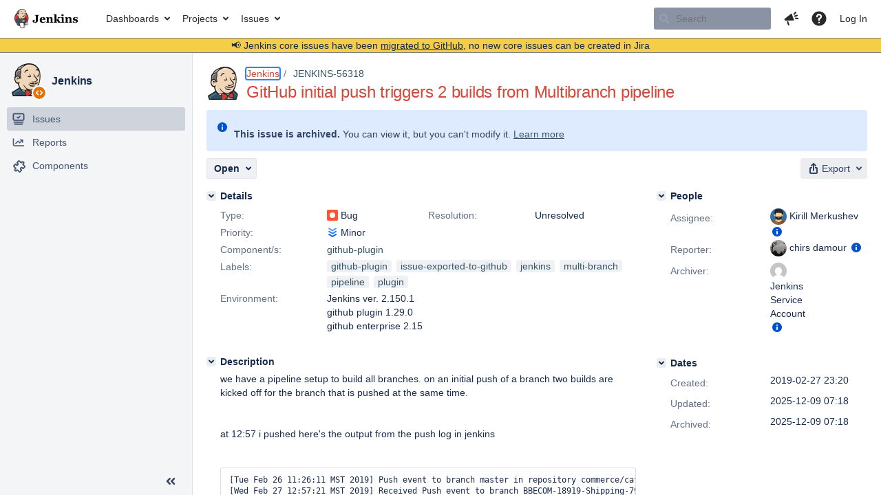

--- FILE ---
content_type: text/html;charset=UTF-8
request_url: https://issues.jenkins.io/browse/JENKINS-56318?attachmentViewMode=gallery
body_size: 22744
content:


<h2 style="display:none;">[JENKINS-56318] GitHub initial push triggers 2 builds from Multibranch pipeline</h2>


    














    <div class="tabwrap aui-tabs horizontal-tabs aui-tabs-disabled">
        <script>resourcePhaseCheckpoint.interaction.then(() => require('wrm/require')('wrc!commentPins'));</script><script>resourcePhaseCheckpoint.interaction.then(() => require('wrm/require')('wrc!commentPinsDiscovery'));</script>

        <ul role="tablist" id="issue-tabs" class="tabs-menu" aria-label="Activity">
                                
            
            <li class="menu-item "
                role="presentation"
                id="all-tabpanel"
                data-id="all-tabpanel"
                data-key="com.atlassian.jira.plugin.system.issuetabpanels:all-tabpanel"
                data-label="All"
                data-href="/browse/JENKINS-56318?page=com.atlassian.jira.plugin.system.issuetabpanels:all-tabpanel"
            >
                                    <a role="tab" aria-selected="false" aria-controls="all-tabpanel-tabpanel" id="all-tabpanel-link" href="/browse/JENKINS-56318?page=com.atlassian.jira.plugin.system.issuetabpanels:all-tabpanel" tabindex="-1" class="ajax-activity-content">All</a>
                            </li>
                                
            
            <li class="menu-item  active-tab active "
                role="presentation"
                id="comment-tabpanel"
                data-id="comment-tabpanel"
                data-key="com.atlassian.jira.plugin.system.issuetabpanels:comment-tabpanel"
                data-label="Comments"
                data-href="/browse/JENKINS-56318?page=com.atlassian.jira.plugin.system.issuetabpanels:comment-tabpanel"
            >
                                    <a role="tab" aria-controls="comment-tabpanel-tabpanel" id="comment-tabpanel-link" aria-selected="true" tabindex="0">Comments</a>
                            </li>
                                
            
            <li class="menu-item "
                role="presentation"
                id="changehistory-tabpanel"
                data-id="changehistory-tabpanel"
                data-key="com.atlassian.jira.plugin.system.issuetabpanels:changehistory-tabpanel"
                data-label="History"
                data-href="/browse/JENKINS-56318?page=com.atlassian.jira.plugin.system.issuetabpanels:changehistory-tabpanel"
            >
                                    <a role="tab" aria-selected="false" aria-controls="changehistory-tabpanel-tabpanel" id="changehistory-tabpanel-link" href="/browse/JENKINS-56318?page=com.atlassian.jira.plugin.system.issuetabpanels:changehistory-tabpanel" tabindex="-1" class="ajax-activity-content">History</a>
                            </li>
                                
            
            <li class="menu-item "
                role="presentation"
                id="activity-stream-issue-tab"
                data-id="activity-stream-issue-tab"
                data-key="com.atlassian.streams.streams-jira-plugin:activity-stream-issue-tab"
                data-label="Activity"
                data-href="/browse/JENKINS-56318?page=com.atlassian.streams.streams-jira-plugin:activity-stream-issue-tab"
            >
                                    <a role="tab" aria-selected="false" aria-controls="activity-stream-issue-tab-tabpanel" id="activity-stream-issue-tab-link" href="/browse/JENKINS-56318?page=com.atlassian.streams.streams-jira-plugin:activity-stream-issue-tab" tabindex="-1" class="ajax-activity-content">Activity</a>
                            </li>
                </ul>

                    <div class="sortwrap">
                                    <button id="sort-button" class="issue-activity-sort-link aui-button aui-button-compact aui-button-subtle ajax-activity-content" data-tab-sort data-ajax="/browse/JENKINS-56318?actionOrder=desc" data-order="desc" title="Reverse sort direction">
                        <span class="activity-tab-sort-label">Oldest first</span>
                        <span class="aui-icon activity-tab-sort-up"></span>
                    </button>
                            </div>
                        <div class="tabs-pane active-pane"></div>
    </div>
                                <div class="issuePanelWrapper" id="comment-tabpanel-tabpanel" tabindex="0" role="tabpanel" aria-labelledby="comment-tabpanel-link">
            <div class="issuePanelProgress"></div>
            <div class="issuePanelContainer" id="issue_actions_container">
                <div class="issuePanelHeaderContainer" id="issue_actions_header_container">
                    



<b>Pinned comments</b>
<br/>
<div class="issuePanelContainer" id="issue_pin_comments_container">
                



<div id="pinned-comment-488241" class="issue-data-block activity-comment twixi-block  expanded ">
    <div class="twixi-wrap verbose actionContainer">
        <div class="action-head">
            <h3>
                <button class="twixi icon-default aui-icon aui-icon-small aui-iconfont-expanded">
                    Collapse comment:         
    
    
    
    
            
            
                                                Pinned by         Jenkins Service Account
                                                    Jenkins Service Account added a comment - 2025-12-09 07:18     
                </button>
            </h3>
            <div class="action-details">        
    
    
    
    
            
            
                                                <div id="pinheader-488241">
                                                <p class="issue-comment-action"><span class='icon-default aui-icon aui-icon-small pin-icon' title='Pinned 2025-12-09 07:18'></span> Pinned by         



    <a class="user-hover user-avatar" rel="ircbot" id="commentauthor_${commentAction.comment.id}_pinnedby" href="/secure/ViewProfile.jspa?name=ircbot"><span class="aui-avatar aui-avatar-xsmall"><span class="aui-avatar-inner"><img src="https://www.gravatar.com/avatar/7bf9d0012015578bc38244c3e5828281?d=mm&amp;s=16" alt="" loading="lazy" /></span></span> Jenkins Service Account</a>
</p>
                    </div>
                                                    



    <a class="user-hover user-avatar" rel="ircbot" id="commentauthor_488241_verbose" href="/secure/ViewProfile.jspa?name=ircbot"><span class="aui-avatar aui-avatar-xsmall"><span class="aui-avatar-inner"><img src="https://www.gravatar.com/avatar/7bf9d0012015578bc38244c3e5828281?d=mm&amp;s=16" alt="" loading="lazy" /></span></span> Jenkins Service Account</a>
 added a comment  - <a href='/browse/JENKINS-56318?focusedId=488241&page=com.atlassian.jira.plugin.system.issuetabpanels:comment-tabpanel#comment-488241' class='commentdate_488241_verbose subText comment-created-date-link'><span
                class='date user-tz' title='2025-12-09 07:18'><time class='livestamp'
                                                                     datetime='2025-12-09T07:18:40+0000'>2025-12-09 07:18</time></span></a>       </div>
        </div>
        <div class="action-body flooded"><p>All issues for Jenkins have been migrated to <a href="https://github.com/jenkinsci/github-plugin/issues/" class="external-link" target="_blank" rel="nofollow noopener">GitHub</a></p>

<p>Here is the link to this issue on GitHub: <a href="https://github.com/jenkinsci/github-plugin/issues/671" class="external-link" target="_blank" rel="nofollow noopener">https://github.com/jenkinsci/github-plugin/issues/671</a></p>

<p>To find related issues use this search: <a href="https://github.com/jenkinsci/github-plugin/issues/?q=%22JENKINS-56318%22" class="external-link" target="_blank" rel="nofollow noopener">https://github.com/jenkinsci/github-plugin/issues/?q=%22JENKINS-56318%22</a></p>

<p>For more details see the <a href="https://jenkins.io/redirect/core-components-jira-migration" class="external-link" target="_blank" rel="nofollow noopener">announcement</a></p>

<p>(<em>Note: this is an automated bulk comment</em>)</p> </div>
        <div class="action-links action-comment-actions">
                                        </div>
    </div>
    <div class="twixi-wrap concise actionContainer">
        <div class="action-head">
            <h3>
                <button class="twixi icon-default aui-icon aui-icon-small aui-iconfont-collapsed">
                    Expand comment:         
    
    
    
    
            
            
                                                Pinned by         Jenkins Service Account
                                                    Jenkins Service Account added a comment - 2025-12-09 07:18     
                </button>
            </h3>
            <div class="action-details flooded">
                        
    
    
    
    
            
            
                            <span id="collapsed-pinheader-488241">
                    <span class='icon-default aui-icon aui-icon-small pin-icon' title='Pinned 2025-12-09 07:18'></span>
                </span>
                                    



    <a class="user-hover user-avatar" rel="ircbot" id="commentauthor_488241_concise" href="/secure/ViewProfile.jspa?name=ircbot"><span class="aui-avatar aui-avatar-xsmall"><span class="aui-avatar-inner"><img src="https://www.gravatar.com/avatar/7bf9d0012015578bc38244c3e5828281?d=mm&amp;s=16" alt="" loading="lazy" /></span></span> Jenkins Service Account</a>
 added a comment  - <a href='/browse/JENKINS-56318?focusedId=488241&page=com.atlassian.jira.plugin.system.issuetabpanels:comment-tabpanel#comment-488241' class='commentdate_488241_concise subText comment-created-date-link'><span
                class='date user-tz' title='2025-12-09 07:18'><time class='livestamp'
                                                                     datetime='2025-12-09T07:18:40+0000'>2025-12-09 07:18</time></span></a>                         All issues for Jenkins have been migrated to  GitHub  

 Here is the link to this issue on GitHub:  https://github.com/jenkinsci/github-plugin/issues/671  

 To find related issues use this search:  https://github.com/jenkinsci/github-plugin/issues/?q=%22JENKINS-56318%22  

 For more details see the  announcement  

 ( Note: this is an automated bulk comment )              </div>
        </div>
    </div>
</div>
         </div>
<br/>
<b>All comments</b>
<br/>

                </div>
                                                            



<div id="comment-361677" class="issue-data-block activity-comment twixi-block  expanded ">
    <div class="twixi-wrap verbose actionContainer">
        <div class="action-head">
            <h3>
                <button class="twixi icon-default aui-icon aui-icon-small aui-iconfont-expanded">
                    Collapse comment:         
    
    
    
    
                            chirs damour added a comment - 2019-02-27 23:22     
                </button>
            </h3>
            <div class="action-details">        
    
    
    
    
                            



    <a class="user-hover user-avatar" rel="drdamour" id="commentauthor_361677_verbose" href="/secure/ViewProfile.jspa?name=drdamour"><span class="aui-avatar aui-avatar-xsmall"><span class="aui-avatar-inner"><img src="https://www.gravatar.com/avatar/c2b3fbd31ec0c06bfcb0859a749f6d6e?d=mm&amp;s=16" alt="" loading="lazy" /></span></span> chirs damour</a>
 added a comment  - <a href='/browse/JENKINS-56318?focusedId=361677&page=com.atlassian.jira.plugin.system.issuetabpanels:comment-tabpanel#comment-361677' class='commentdate_361677_verbose subText comment-created-date-link'><span
                class='date user-tz' title='2019-02-27 23:22'><time class='livestamp'
                                                                     datetime='2019-02-27T23:22:19+0000'>2019-02-27 23:22</time></span></a>       </div>
        </div>
        <div class="action-body flooded"><p>also it'd be REALLY nice if that log included the <b>X-GitHub-Delivery</b> request header to help trace issues back to github.</p> </div>
        <div class="action-links action-comment-actions">
                                        </div>
    </div>
    <div class="twixi-wrap concise actionContainer">
        <div class="action-head">
            <h3>
                <button class="twixi icon-default aui-icon aui-icon-small aui-iconfont-collapsed">
                    Expand comment:         
    
    
    
    
                            chirs damour added a comment - 2019-02-27 23:22     
                </button>
            </h3>
            <div class="action-details flooded">
                        
    
    
    
    
                            



    <a class="user-hover user-avatar" rel="drdamour" id="commentauthor_361677_concise" href="/secure/ViewProfile.jspa?name=drdamour"><span class="aui-avatar aui-avatar-xsmall"><span class="aui-avatar-inner"><img src="https://www.gravatar.com/avatar/c2b3fbd31ec0c06bfcb0859a749f6d6e?d=mm&amp;s=16" alt="" loading="lazy" /></span></span> chirs damour</a>
 added a comment  - <a href='/browse/JENKINS-56318?focusedId=361677&page=com.atlassian.jira.plugin.system.issuetabpanels:comment-tabpanel#comment-361677' class='commentdate_361677_concise subText comment-created-date-link'><span
                class='date user-tz' title='2019-02-27 23:22'><time class='livestamp'
                                                                     datetime='2019-02-27T23:22:19+0000'>2019-02-27 23:22</time></span></a>                         also it'd be REALLY nice if that log included the  X-GitHub-Delivery  request header to help trace issues back to github.              </div>
        </div>
    </div>
</div>
                                             



<div id="comment-364633" class="issue-data-block activity-comment twixi-block  expanded ">
    <div class="twixi-wrap verbose actionContainer">
        <div class="action-head">
            <h3>
                <button class="twixi icon-default aui-icon aui-icon-small aui-iconfont-expanded">
                    Collapse comment:         
    
    
    
    
                            chirs damour added a comment - 2019-04-11 11:25     
                </button>
            </h3>
            <div class="action-details">        
    
    
    
    
                            



    <a class="user-hover user-avatar" rel="drdamour" id="commentauthor_364633_verbose" href="/secure/ViewProfile.jspa?name=drdamour"><span class="aui-avatar aui-avatar-xsmall"><span class="aui-avatar-inner"><img src="https://www.gravatar.com/avatar/c2b3fbd31ec0c06bfcb0859a749f6d6e?d=mm&amp;s=16" alt="" loading="lazy" /></span></span> chirs damour</a>
 added a comment  - <a href='/browse/JENKINS-56318?focusedId=364633&page=com.atlassian.jira.plugin.system.issuetabpanels:comment-tabpanel#comment-364633' class='commentdate_364633_verbose subText comment-created-date-link'><span
                class='date user-tz' title='2019-04-11 11:25'><time class='livestamp'
                                                                     datetime='2019-04-11T11:25:27+0000'>2019-04-11 11:25</time></span></a>       </div>
        </div>
        <div class="action-body flooded"><p>possible workaround is to use throttling from <a href="https://issues.jenkins.io/browse/JENKINS-38552" title="Multibranch pipeline (re)creation intelligence" class="issue-link" data-issue-key="JENKINS-38552"><del>JENKINS-38552</del></a></p> </div>
        <div class="action-links action-comment-actions">
                                        </div>
    </div>
    <div class="twixi-wrap concise actionContainer">
        <div class="action-head">
            <h3>
                <button class="twixi icon-default aui-icon aui-icon-small aui-iconfont-collapsed">
                    Expand comment:         
    
    
    
    
                            chirs damour added a comment - 2019-04-11 11:25     
                </button>
            </h3>
            <div class="action-details flooded">
                        
    
    
    
    
                            



    <a class="user-hover user-avatar" rel="drdamour" id="commentauthor_364633_concise" href="/secure/ViewProfile.jspa?name=drdamour"><span class="aui-avatar aui-avatar-xsmall"><span class="aui-avatar-inner"><img src="https://www.gravatar.com/avatar/c2b3fbd31ec0c06bfcb0859a749f6d6e?d=mm&amp;s=16" alt="" loading="lazy" /></span></span> chirs damour</a>
 added a comment  - <a href='/browse/JENKINS-56318?focusedId=364633&page=com.atlassian.jira.plugin.system.issuetabpanels:comment-tabpanel#comment-364633' class='commentdate_364633_concise subText comment-created-date-link'><span
                class='date user-tz' title='2019-04-11 11:25'><time class='livestamp'
                                                                     datetime='2019-04-11T11:25:27+0000'>2019-04-11 11:25</time></span></a>                         possible workaround is to use throttling from   JENKINS-38552                </div>
        </div>
    </div>
</div>
                                             



<div id="comment-488241" class="issue-data-block activity-comment twixi-block  expanded ">
    <div class="twixi-wrap verbose actionContainer">
        <div class="action-head">
            <h3>
                <button class="twixi icon-default aui-icon aui-icon-small aui-iconfont-expanded">
                    Collapse comment:         
    
    
    
    
            
            
                                                Pinned by         Jenkins Service Account
                                                    Jenkins Service Account added a comment - 2025-12-09 07:18     
                </button>
            </h3>
            <div class="action-details">        
    
    
    
    
            
            
                                                <div id="pinheader-488241">
                                                <p class="issue-comment-action"><span class='icon-default aui-icon aui-icon-small pin-icon' title='Pinned 2025-12-09 07:18'></span> Pinned by         



    <a class="user-hover user-avatar" rel="ircbot" id="commentauthor_${commentAction.comment.id}_pinnedby" href="/secure/ViewProfile.jspa?name=ircbot"><span class="aui-avatar aui-avatar-xsmall"><span class="aui-avatar-inner"><img src="https://www.gravatar.com/avatar/7bf9d0012015578bc38244c3e5828281?d=mm&amp;s=16" alt="" loading="lazy" /></span></span> Jenkins Service Account</a>
</p>
                    </div>
                                                    



    <a class="user-hover user-avatar" rel="ircbot" id="commentauthor_488241_verbose" href="/secure/ViewProfile.jspa?name=ircbot"><span class="aui-avatar aui-avatar-xsmall"><span class="aui-avatar-inner"><img src="https://www.gravatar.com/avatar/7bf9d0012015578bc38244c3e5828281?d=mm&amp;s=16" alt="" loading="lazy" /></span></span> Jenkins Service Account</a>
 added a comment  - <a href='/browse/JENKINS-56318?focusedId=488241&page=com.atlassian.jira.plugin.system.issuetabpanels:comment-tabpanel#comment-488241' class='commentdate_488241_verbose subText comment-created-date-link'><span
                class='date user-tz' title='2025-12-09 07:18'><time class='livestamp'
                                                                     datetime='2025-12-09T07:18:40+0000'>2025-12-09 07:18</time></span></a>       </div>
        </div>
        <div class="action-body flooded"><p>All issues for Jenkins have been migrated to <a href="https://github.com/jenkinsci/github-plugin/issues/" class="external-link" target="_blank" rel="nofollow noopener">GitHub</a></p>

<p>Here is the link to this issue on GitHub: <a href="https://github.com/jenkinsci/github-plugin/issues/671" class="external-link" target="_blank" rel="nofollow noopener">https://github.com/jenkinsci/github-plugin/issues/671</a></p>

<p>To find related issues use this search: <a href="https://github.com/jenkinsci/github-plugin/issues/?q=%22JENKINS-56318%22" class="external-link" target="_blank" rel="nofollow noopener">https://github.com/jenkinsci/github-plugin/issues/?q=%22JENKINS-56318%22</a></p>

<p>For more details see the <a href="https://jenkins.io/redirect/core-components-jira-migration" class="external-link" target="_blank" rel="nofollow noopener">announcement</a></p>

<p>(<em>Note: this is an automated bulk comment</em>)</p> </div>
        <div class="action-links action-comment-actions">
                                        </div>
    </div>
    <div class="twixi-wrap concise actionContainer">
        <div class="action-head">
            <h3>
                <button class="twixi icon-default aui-icon aui-icon-small aui-iconfont-collapsed">
                    Expand comment:         
    
    
    
    
            
            
                                                Pinned by         Jenkins Service Account
                                                    Jenkins Service Account added a comment - 2025-12-09 07:18     
                </button>
            </h3>
            <div class="action-details flooded">
                        
    
    
    
    
            
            
                            <span id="collapsed-pinheader-488241">
                    <span class='icon-default aui-icon aui-icon-small pin-icon' title='Pinned 2025-12-09 07:18'></span>
                </span>
                                    



    <a class="user-hover user-avatar" rel="ircbot" id="commentauthor_488241_concise" href="/secure/ViewProfile.jspa?name=ircbot"><span class="aui-avatar aui-avatar-xsmall"><span class="aui-avatar-inner"><img src="https://www.gravatar.com/avatar/7bf9d0012015578bc38244c3e5828281?d=mm&amp;s=16" alt="" loading="lazy" /></span></span> Jenkins Service Account</a>
 added a comment  - <a href='/browse/JENKINS-56318?focusedId=488241&page=com.atlassian.jira.plugin.system.issuetabpanels:comment-tabpanel#comment-488241' class='commentdate_488241_concise subText comment-created-date-link'><span
                class='date user-tz' title='2025-12-09 07:18'><time class='livestamp'
                                                                     datetime='2025-12-09T07:18:40+0000'>2025-12-09 07:18</time></span></a>                         All issues for Jenkins have been migrated to  GitHub  

 Here is the link to this issue on GitHub:  https://github.com/jenkinsci/github-plugin/issues/671  

 To find related issues use this search:  https://github.com/jenkinsci/github-plugin/issues/?q=%22JENKINS-56318%22  

 For more details see the  announcement  

 ( Note: this is an automated bulk comment )              </div>
        </div>
    </div>
</div>
                                                 </div>
        </div>
                                    